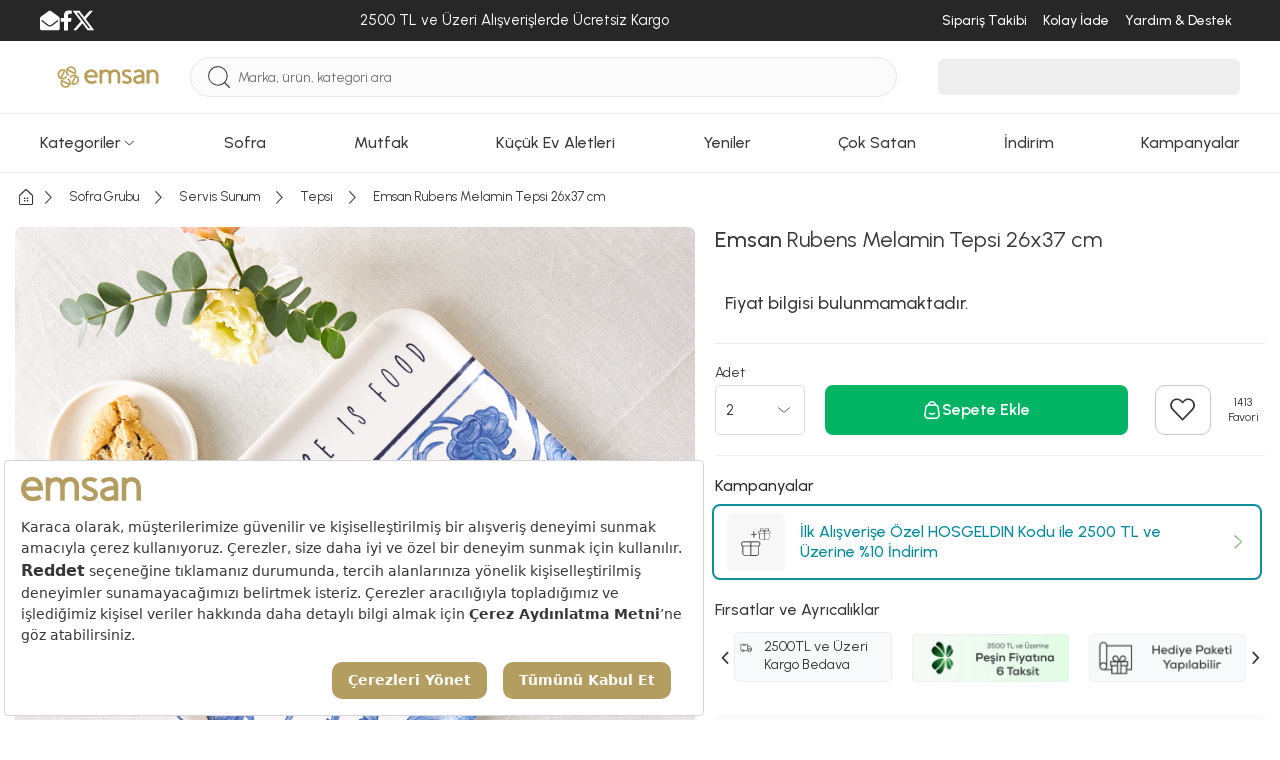

--- FILE ---
content_type: image/svg+xml
request_url: https://www.emsan.com.tr/catalog/view/assets/images/icons/instagram.svg
body_size: 5938
content:
<svg width="32" height="32" viewBox="0 0 32 32" fill="none" xmlns="http://www.w3.org/2000/svg">
<path d="M16.0089 10.5554C15.8213 10.5554 15.6358 10.565 15.453 10.5838C15.2701 10.6025 15.0899 10.6303 14.9126 10.6668C14.7354 10.7033 14.5613 10.7485 14.3908 10.8019L13.8901 10.986L13.4134 11.2166L12.9635 11.4908L12.5432 11.8058L12.1554 12.1587L11.8027 12.547L11.488 12.9676L11.2139 13.4178L10.9836 13.8948C10.9144 14.058 10.8528 14.2252 10.7995 14.396C10.7462 14.5668 10.7011 14.7411 10.6646 14.9184C10.6281 15.0957 10.6003 15.2762 10.5815 15.4592C10.5627 15.6422 10.5533 15.8279 10.5533 16.0156C10.5533 16.2033 10.5629 16.389 10.5815 16.572C10.6001 16.7536 10.6278 16.9341 10.6646 17.1129C10.7011 17.2909 10.7462 17.4645 10.7995 17.6353C10.8528 17.806 10.9143 17.9732 10.9836 18.1365L11.2139 18.6135L11.488 19.0637L11.8027 19.4843L12.1554 19.8725L12.5432 20.2255L12.9635 20.5404L13.4134 20.8147L13.8901 21.0453L14.3908 21.2294L14.9126 21.3645C15.0912 21.4013 15.2716 21.429 15.453 21.4476C15.6377 21.4664 15.8233 21.4759 16.0089 21.4758C16.1966 21.4758 16.3821 21.4663 16.5649 21.4476C16.7463 21.429 16.9266 21.4013 17.1052 21.3645L17.6271 21.2294L18.1278 21.0453L18.6045 20.8147L19.0544 20.5404L19.4747 20.2255L19.8626 19.8725L20.2153 19.4843L20.53 19.0637L20.804 18.6135L21.0344 18.1365L21.2185 17.6353C21.2718 17.4645 21.3169 17.2902 21.3534 17.1129L21.4364 16.572C21.4552 16.389 21.4647 16.2033 21.4647 16.0155C21.4647 15.8278 21.4552 15.6421 21.4364 15.4591C21.4179 15.2776 21.3902 15.0971 21.3534 14.9183C21.3169 14.7403 21.2718 14.5668 21.2185 14.3959L21.0344 13.8947L20.804 13.4177L20.53 12.9675L20.2153 12.5469L19.8626 12.1587L19.4747 11.8057L19.0544 11.4908L18.6045 11.2166L18.1278 10.986L17.6271 10.8018L17.1052 10.6668L16.5649 10.5837C16.3802 10.5648 16.1946 10.5554 16.0089 10.5554ZM16.0089 12.4401C16.133 12.4401 16.2554 12.4462 16.376 12.4584L16.7313 12.5123L17.0746 12.6L17.4034 12.7196L17.7159 12.8695L18.0098 13.0479L18.2845 13.2531L18.5378 13.4833L18.7678 13.7367L18.9728 14.0117L19.1511 14.3065L19.3007 14.6194C19.3457 14.7265 19.3856 14.8363 19.4203 14.9485C19.4551 15.0607 19.4842 15.1754 19.5078 15.2922C19.5314 15.409 19.5488 15.5278 19.5616 15.6486L19.5799 16.016C19.5799 16.1401 19.5738 16.2626 19.5616 16.3834C19.5494 16.5042 19.5315 16.6231 19.5078 16.7398C19.4841 16.8565 19.4549 16.9712 19.4203 17.0835L19.3007 17.4126L19.1511 17.7255L18.9728 18.0202L18.7678 18.2952L18.5378 18.5487L18.2845 18.7789L18.0098 18.9841L17.7159 19.1625L17.4034 19.3124L17.0746 19.432L16.7313 19.5197L16.376 19.5735C16.254 19.5857 16.1315 19.5918 16.0089 19.5918C15.8863 19.5918 15.7637 19.5857 15.6417 19.5735L15.2863 19.5197C15.1697 19.496 15.0551 19.4667 14.943 19.432L14.6142 19.3124L14.3017 19.1625L14.0078 18.9841L13.7331 18.7789L13.4798 18.5487L13.2498 18.2952L13.0448 18.0202L12.8665 17.7255L12.7169 17.4126L12.5973 17.0835L12.5098 16.7398L12.456 16.3834C12.4438 16.2613 12.4377 16.1387 12.4377 16.016C12.4377 15.8933 12.4438 15.7706 12.456 15.6486C12.4681 15.5278 12.4861 15.4089 12.5098 15.2922C12.5333 15.1762 12.5625 15.0616 12.5973 14.9485L12.7169 14.6195L12.8666 14.3066L13.0449 14.0118L13.2499 13.7368L13.4799 13.4833L13.7332 13.2531L14.0079 13.0479L14.3018 12.8696L14.6143 12.7196C14.7219 12.6744 14.8316 12.6345 14.9431 12.6L15.2865 12.5124C15.4031 12.4887 15.5219 12.4706 15.6419 12.4585C15.7639 12.4463 15.8863 12.4401 16.0089 12.4401Z" fill="white"/>
<path d="M21.6859 9.00219C21.6426 9.0022 21.5993 9.00439 21.5562 9.00876C21.5131 9.01313 21.4702 9.01966 21.4278 9.02834C21.3853 9.03702 21.3433 9.04783 21.302 9.06073C21.2606 9.07364 21.2199 9.08863 21.18 9.10564C21.1401 9.12268 21.101 9.14171 21.063 9.16268C21.025 9.1836 20.9881 9.20643 20.9523 9.23108C20.9165 9.25575 20.882 9.28221 20.8489 9.31036C20.8158 9.33849 20.7841 9.36826 20.7539 9.39958C20.7237 9.43091 20.6951 9.46375 20.6682 9.49796C20.6413 9.53219 20.6161 9.56774 20.5927 9.6045C20.5693 9.64123 20.5477 9.67912 20.5281 9.71802C20.5084 9.75695 20.4907 9.79685 20.475 9.83757C20.4593 9.87827 20.4456 9.91975 20.4341 9.96184C20.4225 10.0039 20.413 10.0466 20.4056 10.0896C20.3983 10.1326 20.393 10.176 20.39 10.2195C20.3878 10.2504 20.3867 10.2813 20.3867 10.3123C20.3867 10.3559 20.3889 10.3996 20.3932 10.4431C20.3975 10.4866 20.404 10.5298 20.4126 10.5726C20.4212 10.6154 20.4319 10.6577 20.4447 10.6994C20.4575 10.7412 20.4724 10.7822 20.4893 10.8225C20.5061 10.8627 20.525 10.9021 20.5458 10.9404C20.5666 10.9788 20.5892 11.0161 20.6137 11.0521C20.6381 11.0882 20.6644 11.1229 20.6923 11.1563C20.7202 11.1897 20.7497 11.2217 20.7808 11.2522C20.8118 11.2826 20.8444 11.3114 20.8784 11.3386C20.9123 11.3657 20.9476 11.3912 20.984 11.4148C21.0205 11.4384 21.0581 11.4602 21.0967 11.48C21.1353 11.4998 21.1749 11.5177 21.2152 11.5335C21.2556 11.5493 21.2967 11.5631 21.3384 11.5748C21.3802 11.5865 21.4225 11.596 21.4652 11.6034C21.5078 11.6109 21.5509 11.6161 21.5941 11.6192C21.6246 11.6214 21.6553 11.6225 21.686 11.6225C21.7293 11.6225 21.7726 11.6204 21.8157 11.616C21.8588 11.6117 21.9017 11.6051 21.9441 11.5964C21.9866 11.5878 22.0286 11.577 22.0699 11.5641C22.1113 11.5511 22.152 11.5361 22.1919 11.5191C22.2318 11.5021 22.2709 11.4831 22.3089 11.4622C22.3469 11.4412 22.3838 11.4184 22.4196 11.3937C22.4553 11.3691 22.4899 11.3426 22.523 11.3145C22.5561 11.2863 22.5878 11.2565 22.618 11.2252C22.6482 11.1939 22.6768 11.161 22.7037 11.1268C22.7306 11.0926 22.7558 11.057 22.7792 11.0203C22.8026 10.9835 22.8242 10.9456 22.8438 10.9067C22.8635 10.8678 22.8812 10.8279 22.8969 10.7871C22.9126 10.7464 22.9263 10.705 22.9378 10.6629C22.9494 10.6208 22.9589 10.5782 22.9663 10.5351C22.9736 10.4921 22.9789 10.4487 22.9819 10.4052C22.9841 10.3743 22.9852 10.3434 22.9852 10.3125C22.9852 10.2688 22.983 10.2251 22.9787 10.1817C22.9744 10.1382 22.9679 10.095 22.9593 10.0522C22.9507 10.0094 22.94 9.96707 22.9272 9.92534C22.9144 9.88361 22.8995 9.84254 22.8826 9.80231C22.8657 9.76206 22.8469 9.72268 22.8261 9.68433C22.8053 9.64599 22.7827 9.60872 22.7582 9.57266C22.7337 9.5366 22.7075 9.5018 22.6796 9.46839C22.6517 9.43497 22.6222 9.40298 22.5911 9.37253C22.56 9.34211 22.5275 9.31327 22.4935 9.28613C22.4596 9.25899 22.4243 9.23358 22.3879 9.20999C22.3514 9.18638 22.3138 9.16463 22.2752 9.14481C22.2366 9.12498 22.197 9.10711 22.1567 9.09127C22.1163 9.07544 22.0752 9.06166 22.0334 9.04998C21.9917 9.03829 21.9494 9.02872 21.9067 9.02129C21.8641 9.01388 21.821 9.00862 21.7778 9.00554C21.7472 9.00336 21.7166 9.00219 21.6859 9.00219Z" fill="white"/>
<path d="M14.9744 5.3337C14.381 5.33274 13.8515 5.3352 13.3758 5.34191L12.1005 5.37614C11.7227 5.39258 11.3889 5.41401 11.0893 5.44174C10.9395 5.45557 10.7982 5.47104 10.6642 5.48809C10.5367 5.50418 10.4096 5.52293 10.2829 5.5443C10.1623 5.56484 10.0478 5.58702 9.93804 5.61112C9.82828 5.63523 9.72344 5.66124 9.62229 5.68918C9.52341 5.7165 9.4253 5.74654 9.32807 5.77928C9.2328 5.81146 9.13985 5.84556 9.04806 5.88199C8.86449 5.95483 8.68543 6.03658 8.50104 6.12819C8.35915 6.19872 8.22807 6.27013 8.10354 6.34572C7.97902 6.4213 7.86106 6.50114 7.74556 6.58809C7.62661 6.67808 7.51196 6.77363 7.40199 6.87443C7.28704 6.97932 7.16962 7.09469 7.04763 7.22361C6.89433 7.38472 6.76113 7.53493 6.64289 7.68235C6.58377 7.75602 6.52842 7.82887 6.47627 7.90213C6.4247 7.97433 6.3754 8.04812 6.32844 8.12341C6.28197 8.19805 6.23795 8.27404 6.19585 8.35224C6.1531 8.43177 6.11269 8.51255 6.07468 8.59447C5.9969 8.76181 5.92432 8.94202 5.85188 9.14318C5.79813 9.29189 5.75001 9.44258 5.7076 9.59493C5.66434 9.75062 5.62586 9.91351 5.59155 10.0897C5.55725 10.2658 5.52731 10.4553 5.501 10.6648C5.47264 10.8945 5.44999 11.1248 5.43306 11.3556C5.41393 11.6093 5.39807 11.8885 5.38509 12.1993L5.35433 13.2326L5.33779 14.4922L5.33301 16.0147L5.34702 18.2288L5.39076 19.9062L5.42445 20.5615L5.46655 21.1044C5.48005 21.2508 5.49693 21.3968 5.5172 21.5424C5.53565 21.6716 5.55547 21.7847 5.57679 21.8826C5.62006 22.0817 5.67122 22.2789 5.73016 22.4739C5.78659 22.6606 5.85112 22.8447 5.92357 23.0258C5.99478 23.2031 6.0727 23.3741 6.15744 23.5387C6.24219 23.7033 6.33377 23.8615 6.43219 24.0134C6.5306 24.1654 6.63585 24.3111 6.74821 24.4505C6.86044 24.59 6.97982 24.7236 7.10586 24.8507C7.23209 24.978 7.36522 25.0992 7.50553 25.2144C7.6475 25.3308 7.79508 25.4403 7.94772 25.5423C8.0894 25.6372 8.22957 25.7241 8.37077 25.8039C8.51197 25.8836 8.6544 25.956 8.80079 26.0218C8.94719 26.0876 9.09727 26.1468 9.25405 26.2001C9.41083 26.2534 9.57418 26.3007 9.74681 26.3428C9.91945 26.3848 10.1022 26.4217 10.2956 26.4539C10.489 26.4861 10.6958 26.5137 10.9167 26.5374C11.1375 26.5612 11.3732 26.5808 11.6264 26.5973C11.8796 26.6137 12.1503 26.6268 12.4411 26.6374C12.8903 26.6537 13.5703 26.6632 14.3545 26.6668L16.8932 26.6617L19.2971 26.6279L20.2111 26.6022L20.8066 26.5715C20.9344 26.5611 21.0595 26.5488 21.1802 26.5343C21.3009 26.5199 21.4199 26.5034 21.5358 26.4846C21.6518 26.4659 21.7651 26.4449 21.8764 26.4216C21.9865 26.3987 22.0959 26.373 22.2047 26.3448C22.3124 26.3174 22.4186 26.2862 22.5238 26.2531C22.6289 26.2201 22.7329 26.1843 22.8363 26.146C22.9403 26.1074 23.0433 26.0663 23.1453 26.0227C23.2481 25.9789 23.3507 25.932 23.4536 25.8823C23.6117 25.8061 23.7389 25.7424 23.8507 25.6803C23.9558 25.6226 24.057 25.558 24.1537 25.487C24.2491 25.4166 24.344 25.3365 24.4533 25.2356C24.5627 25.1347 24.6866 25.0131 24.84 24.8593C24.9749 24.7243 25.0886 24.6069 25.1867 24.5002C25.2847 24.3934 25.3674 24.2974 25.4398 24.2048C25.5089 24.117 25.5732 24.0255 25.6325 23.9308C25.6904 23.8384 25.7437 23.7424 25.7981 23.6359C25.8798 23.4757 25.9525 23.3273 26.0177 23.1841C26.0809 23.0462 26.1387 22.9058 26.1908 22.7632C26.2422 22.6218 26.2867 22.4779 26.3242 22.3322C26.3627 22.1823 26.3959 22.024 26.4246 21.8503C26.4533 21.6767 26.4776 21.4877 26.4987 21.2767C26.5197 21.0657 26.5376 20.8325 26.5533 20.5705L26.595 19.6908L26.6308 18.5969L26.6564 17.3782L26.6662 16.1039L26.6434 13.601L26.6129 12.48L26.5712 11.5175L26.5192 10.7671C26.5004 10.5583 26.48 10.3938 26.4584 10.2826C26.4345 10.1598 26.4078 10.0375 26.3783 9.91583C26.3496 9.79748 26.318 9.67984 26.2836 9.56302C26.2501 9.4492 26.2137 9.33626 26.1744 9.22431C26.1356 9.11373 26.0945 9.00549 26.0514 8.89957C26.0084 8.79365 25.9617 8.69019 25.9132 8.58893C25.8647 8.48766 25.8139 8.38887 25.7605 8.29233C25.7071 8.19579 25.6515 8.10164 25.5933 8.00983C25.5351 7.91801 25.4746 7.82852 25.4115 7.74143C25.3488 7.65462 25.2834 7.56979 25.2154 7.48708C25.1477 7.40481 25.0774 7.32471 25.0047 7.24689C24.9321 7.16917 24.857 7.09377 24.7797 7.02081C24.7022 6.94782 24.6225 6.87716 24.5402 6.80883C24.4576 6.74028 24.3729 6.67431 24.2862 6.61103C24.1986 6.5471 24.1091 6.48586 24.0178 6.4274C23.9252 6.3681 23.8309 6.31157 23.735 6.25787C23.6374 6.20328 23.5382 6.15149 23.4377 6.10259C23.2708 6.02132 23.1164 5.94922 22.9649 5.88527C22.816 5.82181 22.6641 5.76544 22.5099 5.71636C22.3547 5.66741 22.1932 5.62544 22.0156 5.58922C21.8379 5.553 21.6441 5.5228 21.4248 5.49713C21.2055 5.47145 20.9606 5.45071 20.6805 5.43345C20.4004 5.4162 20.0854 5.40264 19.7257 5.39169L18.5033 5.3643L16.9562 5.34602L14.9744 5.3337ZM16.0033 7.2167L18.8603 7.23299L19.9381 7.25381C20.2349 7.26216 20.4614 7.27195 20.5942 7.28325C20.7671 7.29783 20.9318 7.31611 21.0894 7.33802C21.2405 7.35894 21.391 7.38494 21.5404 7.41601C21.6839 7.44613 21.8208 7.48037 21.9519 7.51898C22.0829 7.5576 22.208 7.60087 22.3281 7.64873C22.4482 7.69659 22.563 7.74924 22.6735 7.80689C22.7831 7.8641 22.8897 7.92707 22.9927 7.99552C23.0952 8.06364 23.194 8.13704 23.29 8.21612C23.3859 8.2952 23.4789 8.37996 23.5698 8.47062C23.6657 8.56626 23.7541 8.6637 23.8356 8.76421C23.9169 8.86409 23.992 8.96879 24.0607 9.07772C24.1301 9.1882 24.1927 9.30288 24.2481 9.42109C24.3047 9.54159 24.3555 9.66894 24.4012 9.8043C24.4468 9.93966 24.4875 10.0835 24.5235 10.2372C24.5612 10.4002 24.5928 10.5645 24.6182 10.7298C24.6456 10.9051 24.6689 11.092 24.6888 11.2922C24.7086 11.4923 24.725 11.7057 24.7385 11.9341C24.7493 12.1172 24.7588 12.3589 24.7667 12.6443L24.7868 13.6176L24.8021 16.0017L24.7847 18.3835L24.7637 19.3539L24.735 20.0598C24.715 20.3902 24.694 20.6681 24.6688 20.9099C24.6562 21.0308 24.6425 21.1427 24.6273 21.2477C24.6131 21.3468 24.5963 21.4456 24.5768 21.5439C24.559 21.6335 24.5384 21.7226 24.515 21.8109C24.4925 21.8952 24.4672 21.9787 24.4392 22.0613C24.4109 22.1443 24.3802 22.2264 24.347 22.3075C24.3119 22.3931 24.2749 22.478 24.2359 22.562C24.2013 22.6369 24.1648 22.7099 24.1263 22.7809C24.0882 22.8512 24.0477 22.9201 24.0049 22.9876C23.9625 23.0545 23.9181 23.1195 23.8716 23.1824C23.8254 23.2451 23.777 23.3062 23.7263 23.3654C23.6759 23.4243 23.6233 23.4814 23.5687 23.5365C23.514 23.5917 23.4573 23.6449 23.3985 23.6962C23.3397 23.7476 23.2788 23.7969 23.2157 23.8444C23.1526 23.8919 23.0873 23.9375 23.0199 23.9812C22.9524 24.0249 22.8828 24.0668 22.811 24.1067C22.7392 24.1467 22.6651 24.1849 22.5889 24.2213C22.5114 24.2582 22.4328 24.2928 22.3532 24.325C22.2709 24.3582 22.1877 24.3891 22.1037 24.4177C21.9329 24.4761 21.7526 24.5273 21.5629 24.5714C21.3652 24.6172 21.1656 24.6546 20.9648 24.6836C20.8875 24.6949 20.71 24.7055 20.4558 24.7154L19.487 24.7423L16.7402 24.7781L13.8652 24.7826L12.7362 24.7705L12.0031 24.7477L11.4625 24.7096C11.2946 24.6954 11.1385 24.6797 10.9922 24.6618C10.846 24.6439 10.7098 24.624 10.5816 24.6016C10.4602 24.5805 10.3395 24.5554 10.2198 24.5263C10.1106 24.4996 10.0025 24.4686 9.8958 24.4333C9.79295 24.399 9.6946 24.3614 9.59892 24.32C9.50323 24.2785 9.41029 24.2331 9.31823 24.1836C9.22617 24.134 9.13506 24.0802 9.04294 24.0215C8.97343 23.9773 8.90625 23.9325 8.84159 23.885C8.77694 23.8376 8.71447 23.7903 8.65433 23.7407C8.59419 23.6912 8.53644 23.6401 8.48074 23.5875C8.42541 23.5352 8.37197 23.4808 8.32054 23.4247C8.26928 23.3687 8.22028 23.311 8.17326 23.2513C8.12605 23.1914 8.08107 23.1297 8.03841 23.0664C7.99512 23.0022 7.95415 22.9364 7.9156 22.8693C7.87664 22.8015 7.8396 22.7314 7.8044 22.6591C7.76862 22.5854 7.73522 22.5105 7.70428 22.4347C7.67284 22.3575 7.64304 22.2778 7.61502 22.1955C7.55898 22.0308 7.50977 21.8555 7.46699 21.6686C7.4242 21.4817 7.38771 21.2831 7.35682 21.0716C7.32592 20.86 7.30105 20.6357 7.28123 20.3973C7.2666 20.2217 7.25498 19.9481 7.2461 19.6031L7.22751 18.3758L7.23434 15.2471L7.28813 12.2576L7.32914 11.2043L7.35237 10.8561C7.36044 10.7631 7.36878 10.6942 7.37732 10.6529C7.40548 10.5168 7.43384 10.3902 7.46316 10.2717C7.49055 10.1599 7.52102 10.0489 7.55454 9.93877C7.58638 9.83484 7.61994 9.73748 7.65582 9.64525C7.69042 9.55591 7.72898 9.46816 7.77139 9.38226C7.81281 9.29873 7.8573 9.21876 7.90562 9.14092C7.95394 9.06307 8.00609 8.98755 8.06295 8.91244C8.11981 8.83733 8.18105 8.76318 8.24768 8.688C8.31432 8.61282 8.38628 8.53689 8.46433 8.45863C8.5553 8.36699 8.65001 8.27916 8.74824 8.19538C8.84098 8.11633 8.9377 8.04208 9.03802 7.97292C9.13664 7.90445 9.23779 7.84352 9.3431 7.78751C9.44842 7.73151 9.55791 7.68091 9.67307 7.63538C9.78823 7.58985 9.9092 7.54911 10.0373 7.51213C10.172 7.4743 10.3081 7.44203 10.4454 7.41539C10.5897 7.38704 10.743 7.36233 10.9067 7.34076C11.0704 7.31919 11.2445 7.30057 11.4307 7.28441C11.5605 7.27318 11.7843 7.26319 12.0789 7.25476L13.1512 7.23354L16.0033 7.2167Z" fill="white"/>
</svg>


--- FILE ---
content_type: image/svg+xml
request_url: https://www.emsan.com.tr/catalog/view/assets/images/emsan/logo.svg
body_size: 685
content:
<svg id="Layer_1" data-name="Layer 1" xmlns="http://www.w3.org/2000/svg" viewBox="0 0 944.47 187.7"><defs><style>.cls-1{fill:#b49d60;}</style></defs><title>emsan</title><path class="cls-1" d="M198,274l-.4,8.85c0,2.68-1.34,4-4,4H62.91a51.85,51.85,0,0,0,16.88,33q16.06,14.07,41.39,14.07A68.57,68.57,0,0,0,161,321.42q3.63-2.42,6,0l18.9,19.29q3.21,3.23,0,5.63c-19.29,14.47-43.53,21.71-69,21.71-27.6,0-48.45-9.11-66.26-27.34S23.92,299.59,23.92,272q0-39.8,26.12-66.72,24.12-24.92,62.71-24.92,37,0,61.49,26.12Q200,233.82,198,274ZM159.77,254.7q-.41-18.48-14.67-30.95a48.9,48.9,0,0,0-33.16-12.45q-17.68,0-31.55,12T62.91,254.7Z" transform="translate(-23.92 -180.35)"/><path class="cls-1" d="M481.39,360.41q0,4-4,4H449.64q-4,0-4-4V258.32q0-43-34.16-43-43.41,0-43.41,49v96.06q0,4-4,4H336.3c-2.69,0-4-1.34-4-4V258.72q0-43.41-35.77-43.41-25.33,0-37,21.71-4.83,9.24-4.83,30.94v92.45q0,4-4,4H223q-4,0-4-4V188c0-2.67,1.34-4,4-4h27.73c2.67,0,4,1.35,4,4v8q19.29-15.68,49.44-15.67,28.53,0,47.83,23.31,12.86-10.46,17.29-12.86,18.48-10.45,43-10.45,28.94,0,47.83,18.08,21.3,20.5,21.3,56.27Z" transform="translate(-23.92 -180.35)"/><path class="cls-1" d="M629.84,314.19q0,24.92-17.68,39.38t-47,14.48q-34.57,0-61.9-21.71-3.62-2.41-.4-5.63l18.49-18.08c1.87-1.87,3.75-1.87,5.62,0a51.12,51.12,0,0,0,35.78,14.07q31.35,0,31.35-20.5,0-10.05-12.87-17.69-1.2-.79-28.53-13.26-24.52-11.25-34.57-20.5Q502.44,250.7,502.44,229q0-22.9,17.08-35.77t48-12.86q32.15,0,55.46,15.67,3.22,2,0,5.63l-17.28,18.49c-1.61,1.87-3.49,2-5.62.4a63.34,63.34,0,0,0-33-8.85q-28.54,0-28.54,18.5,0,7.23,9.65,14.06,4.41,2.82,21.3,10.85,33.77,16.08,40.59,20.91Q629.85,290.88,629.84,314.19Z" transform="translate(-23.92 -180.35)"/><path class="cls-1" d="M789.4,360.41q0,4-4,4H757.65q-4.42,0-4.42-4v-5.63q-17.68,13.28-45.42,13.27-25.32,0-43.6-15.88t-18.29-40.8q0-39.78,49-53.45,19.29-5.63,58.28-9.65,1.2-14.86-7.84-25.32T719.07,212.5q-22.11,0-45.82,16.08-3.22,2-5.23-.81l-14.47-20.5q-2-2.4,1.21-5.62,30.94-21.3,64.31-21.3,25.71,0,43.81,12.05,26.52,17.29,26.52,56.67Zm-36.17-39.79V280.43q-39.79,4.43-53.86,10.45-19.7,8.43-17.68,24.11a20.28,20.28,0,0,0,8.84,14.27,34.68,34.68,0,0,0,17.68,6.23Q736.35,337.5,753.23,320.62Z" transform="translate(-23.92 -180.35)"/><path class="cls-1" d="M968.39,360.41q0,4-4,4H936.64q-4,0-4-4V266.76q0-27.33-7.23-36.17-12.06-15.27-33-15.28a38.3,38.3,0,0,0-24.92,8.85,34.43,34.43,0,0,0-12.06,16.27q-3.23,9.45-3.22,29.95v90q0,4-4,4H820.48q-4,0-4-4V188c0-2.67,1.34-4,4-4h27.74c2.67,0,4,1.35,4,4v8q17.28-15.68,45.82-15.67,30.54,0,52.26,25.32,18.08,21.3,18.08,56.67Z" transform="translate(-23.92 -180.35)"/></svg>

--- FILE ---
content_type: image/svg+xml
request_url: https://www.emsan.com.tr/catalog/view/assets/images/icons/tiktokicon.svg
body_size: 98
content:
<svg width="52" height="52" viewBox="10 0 52 52" fill="none" xmlns="http://www.w3.org/2000/svg">
<g clip-path="url(#clip0_22_10)">
<g clip-path="url(#clip1_22_10)">
<g clip-path="url(#clip2_22_10)">
<path d="M36 52C50.3594 52 62 40.3594 62 26C62 11.6406 50.3594 0 36 0C21.6406 0 10 11.6406 10 26C10 40.3594 21.6406 52 36 52Z" fill="#F9F9F9"/>
<path d="M42.5166 17.6849C41.5485 16.5793 41.0148 15.1596 41.015 13.6899H36.6375V31.2566C36.6044 32.2075 36.2033 33.1083 35.5187 33.7691C34.8342 34.4298 33.9197 34.7988 32.9683 34.7983C30.9566 34.7983 29.285 33.1549 29.285 31.1149C29.285 28.6783 31.6366 26.8508 34.0591 27.6016V23.1249C29.1716 22.4733 24.8933 26.2699 24.8933 31.1149C24.8933 35.8324 28.8033 39.1899 32.9541 39.1899C37.4025 39.1899 41.015 35.5774 41.015 31.1149V22.2041C42.7901 23.4789 44.9212 24.1629 47.1066 24.1591V19.7816C47.1066 19.7816 44.4433 19.9091 42.5166 17.6849Z" fill="#252525"/>
</g>
</g>
</g>
<defs>
<clipPath id="clip0_22_10">
<rect width="52" height="52" fill="white" transform="translate(10)"/>
</clipPath>
<clipPath id="clip1_22_10">
<rect width="52" height="52" fill="white" transform="translate(10)"/>
</clipPath>
<clipPath id="clip2_22_10">
<rect width="52" height="52" fill="white" transform="translate(10)"/>
</clipPath>
</defs>
</svg>


--- FILE ---
content_type: image/svg+xml
request_url: https://static.karaca.com/catalog/view/assets/images/icons/right-arrow-thin-green.svg
body_size: -218
content:
<svg xmlns="http://www.w3.org/2000/svg" width="7.69" height="13.98" viewBox="0 0 7.69 13.98">
  <g id="Group_7908" data-name="Group 7908" transform="translate(0.99 0.99)">
    <path id="Path_10599" data-name="Path 10599" d="M3384.523,420.37l6,6-6,6" transform="translate(-3384.523 -420.37)" fill="none" stroke="#3C862D" stroke-linecap="round" stroke-linejoin="round" stroke-width="1.4"/>
  </g>
</svg>
